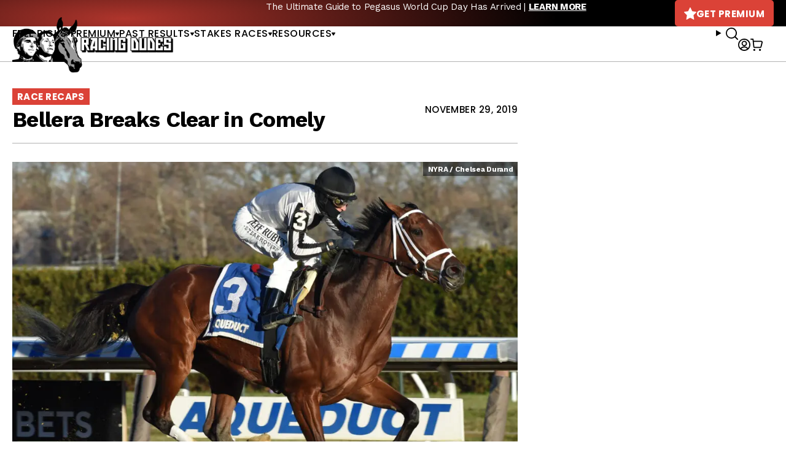

--- FILE ---
content_type: text/javascript; charset=utf-8
request_url: https://api.getdrip.com/client/events/visit?drip_account_id=1895998&referrer=&url=https%3A%2F%2Fracingdudes.com%2Fbellera-breaks-clear-in-comely%2F&domain=racingdudes.com&time_zone=UTC&enable_third_party_cookies=f&callback=Drip_781256631
body_size: -183
content:
Drip_781256631({ success: true, visitor_uuid: "d1f959953bf240dfb4c81c7b10f137e9" });

--- FILE ---
content_type: text/javascript; charset=utf-8
request_url: https://api.getdrip.com/client/track?url=https%3A%2F%2Fracingdudes.com%2Fbellera-breaks-clear-in-comely%2F&visitor_uuid=d1f959953bf240dfb4c81c7b10f137e9&_action=Visited%20a%20page&source=drip&drip_account_id=1895998&callback=Drip_953526267
body_size: -170
content:
Drip_953526267({ success: true, visitor_uuid: "d1f959953bf240dfb4c81c7b10f137e9", anonymous: true });